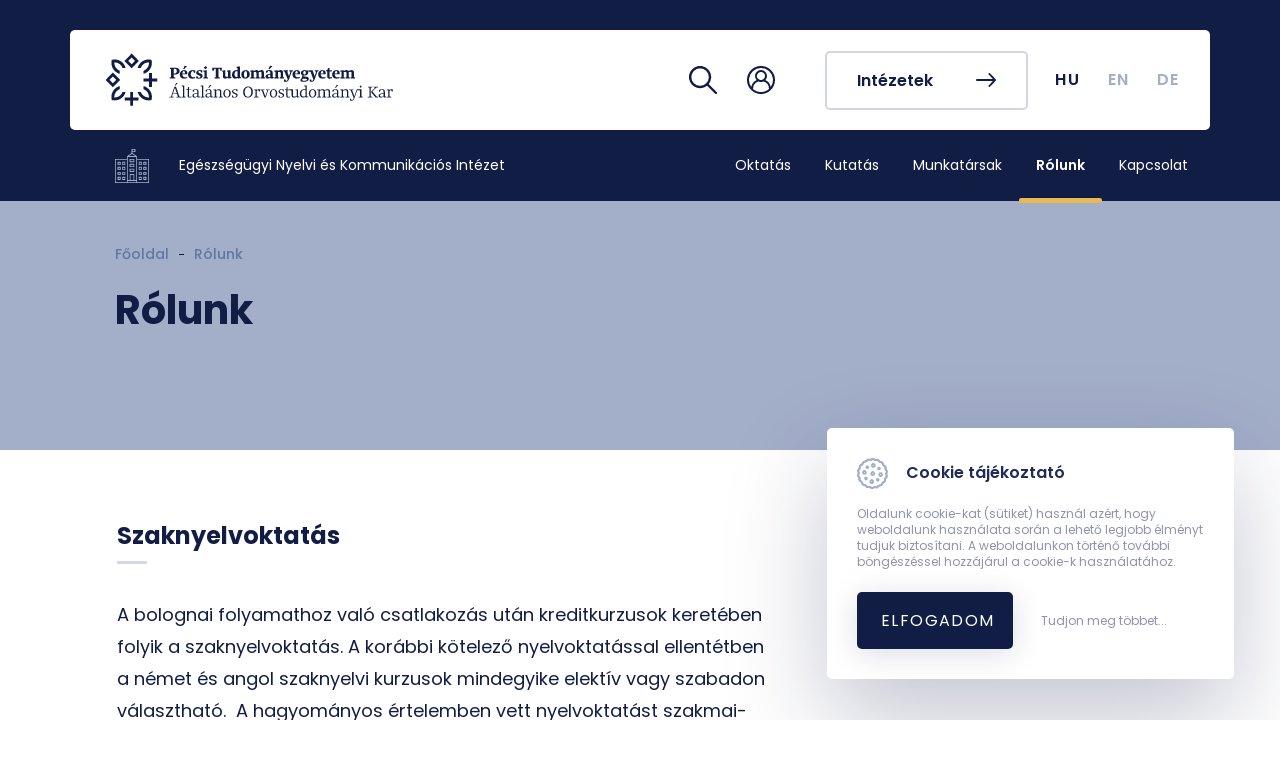

--- FILE ---
content_type: text/html; charset=UTF-8
request_url: https://aok.pte.hu/hu/egyseg/60/rolunk
body_size: 45197
content:
<!DOCTYPE html>
<html lang="hu">
  <head>
    <meta charset="utf-8" />
    <meta name="viewport" content="width=device-width, initial-scale=1, shrink-to-fit=no"/>
    <title>Egészségügyi Nyelvi és Kommunikációs Intézet &middot; Rólunk
  &middot; PTE ÁOK</title>

    <link rel="preconnect" href="https://fonts.gstatic.com" />
    <link href="https://fonts.googleapis.com/css2?family=Poppins:wght@400;500;600;700&display=swap" rel="stylesheet"/>
	<link href="https://aok.pte.hu/css/styles.css?v=1756976157" rel="stylesheet" type="text/css" >
    <link rel="stylesheet" href="https://aok.pte.hu/assets/leaflet/leaflet.css"/>
	
	<!-- Global site tag (gtag.js) - Google Analytics -->
	<script async src="https://www.googletagmanager.com/gtag/js?id=G-GS8J3K5550"></script>
	<script>
	  window.dataLayer = window.dataLayer || [];
	  function gtag(){dataLayer.push(arguments);}
	  gtag('js', new Date());

	  gtag('config', 'G-GS8J3K5550');
	</script>
  </head>

  <body class="institute">
    <nav id="nav" class="navigation   --subpage   --not-image ">
      	  <div class="background-scroll" id="navigationBackGround"></div>
      <div class="navigation" id="navInside">
        <div class="navigation__main-container">
          <a class="navigation__logo" href="/hu">
            <svg class="icon --white">
              <use xlink:href="/assets/icons/icons.svg#new_aok_logo_hu"></use>
            </svg>
            <svg class="icon --white --mobile">
              <use
                xlink:href="/assets/icons/icons.svg#new_aok_logo_mini"
              ></use>
            </svg>
          </a>
                      <div class="navigation__actions">
            <a class="navigation__actions__icon" href="/hu/kereses">
              <svg class="icon">
                <use xlink:href="/assets/icons/icons.svg#loupe"></use>
              </svg>
            </a>
            			<div class="navigation__actions__icon --login" data-target="#navbarLogin">
			  <svg class="icon">
				<use xlink:href="/assets/icons/icons.svg#user"></use>
			  </svg>
			</div>
			<div class="navigation__actions__icon --login--mobile" data-target="#navbarLoginMobile">
			  <svg class="icon">
				<use xlink:href="/assets/icons/icons.svg#user"></use>
			  </svg>
			</div>
			            
						<a href="/hu/intezetek" class="btn btn-sixth">
              <span>Intézetek</span>
              <svg class="icon">
                <use xlink:href="/assets/icons/icons.svg#arrow-right"></use>
              </svg>
            </a>			
						
          </div>
          <div class="navigation__toggle-menu">
            <button
              id="navbar-toggler-btn"
              class="navbar-toggler"
              type="button"
              aria-controls="navbarContent"
              aria-expanded="false"
              aria-label="Toggle navigation"
            >
              <span class="menu-icon" for="menu-btn"> </span>
              <div class="content">Menü</div>
            </button>
          </div>
        </div>
        <!-- navigation__main-container -->
        <div class="lang-container">
          <ul id="lang-list" class="lang-list">
		<li class="lang-list__element">
			  				<span id="hu" class="lang-link" href="/hu/egyseg/60/rolunk">HU</span>
			  			</li>
			<li class="lang-list__element">
			  				<a id="en" class="lang-link" href="/en/egyseg/60/rolunk">EN</a>
			  		  
			</li>
			<li class="lang-list__element">
			  				<a id="de" class="lang-link" href="/de/egyseg/60/rolunk">DE</a>
			  		  
			</li>
		  </ul>
        </div>
        <div class="main-navigation" id="navigation-mobile">
          <div class="main-navigation__list">
            			  <a class="main-navigation__item " href="/hu/egyseg/60/oktatas">
				<div class="item-title">
				  <span>Oktatás</span>
				</div>				
			  </a>
						  <a class="main-navigation__item " href="/hu/egyseg/60/kutatas">
				<div class="item-title">
				  <span>Kutatás</span>
				</div>				
			  </a>
						  <a class="main-navigation__item " href="/hu/egyseg/60/munkatarsak">
				<div class="item-title">
				  <span>Munkatársak</span>
				</div>				
			  </a>
						  <a class="main-navigation__item  active " href="/hu/egyseg/60/rolunk">
				<div class="item-title">
				  <span>Rólunk</span>
				</div>				
			  </a>
						  <a class="main-navigation__item " href="/hu/egyseg/60/kapcsolat">
				<div class="item-title">
				  <span>Kapcsolat</span>
				</div>				
			  </a>
			          </div>
        </div>
      </div>

      <div class="navigation-small" id="navbarContentSmall">
        <div class="inside-container">
          <div class="navigation-login --mobile" id="navbarLoginMobileTop">            
            <div class="navigation-login__aut">
       <form class="navigation-login__form needs-validation" novalidate action="https://aai.pte.hu/WebAuth/" method="post" accept-charset="utf-8" autocomplete="off">
		<input name="SESSION_ID" type="hidden" value="5VzvQOnApGjfrVI7mQLw6Ff6hXIRiLVmMlZK8pro">
		<input name="ALK_ID" type="hidden" value="434">
        <div class="form-group">
          <input type="text" name="LOGINNAME" class="form-control" id="neptunCode" aria-describedby="neptunCodeHelp" placeholder="Neptun/EHA kód" required>
          <label for="neptunCode" class="form-label">Neptun/EHA kód</label>
          <p class="invalid-feedback">Mező kitöltése kötelező!</p>
        </div>
        <div class="form-group">
          <input type="password" name="PWD" class="form-control" id="password" aria-describedby="PasswordHelp" placeholder="Jelszó" required>
          <label for="password" class="form-label">Jelszó</label>
          <p class="invalid-feedback">Mező kitöltése kötelező!</p>
        </div>
        <button type="submit" class="btn-login">
          <span class="btn-login__title">Belépés</span>
          <svg class="icon --white">
            <use xlink:href="/assets/icons/icons.svg#arrow-right"></use>
          </svg>
        </button>
      </form>
    </div> <!-- navigation-login__aut -->
	        <div class="navigation-login__link">
      <ul class="list_link">
        <li>
          <a class="link_element" href="https://neptun.pte.hu" target="_blank">
            <svg class="icon --login">
              <use xlink:href="/assets/icons/icons.svg#neptun"></use>
            </svg>
            Neptun
          </a>
        </li>
        <li>
          <a class="link_element" href="https://outlook.office.com/mail" target="_blank">
            <svg class="icon --login">
              <use xlink:href="/assets/icons/icons.svg#office"></use>
            </svg>
            Office 365 webmail
          </a>
        </li>
        <li>
          <a class="link_element" href="https://mail.aok.pte.hu" target="_blank">
            <svg class="icon --mail">
              <use xlink:href="/assets/icons/icons.svg#aok_webmail"></use>
            </svg>
            ÁOK webmail
          </a>
        </li>
        <li>
          <a class="link_element" href="https://potepedia.aok.pte.hu" target="_blank">
            <svg class="icon --login">
              <use xlink:href="/assets/icons/icons.svg#potepedia-icon"></use>
            </svg>
            PotePedia
          </a>
        </li>
        <li>
          <a class="link_element" href="https://www.microsoft.com/hu-hu/microsoft-teams/log-in" target="_blank">
            <svg class="icon --login">
              <use xlink:href="/assets/icons/icons.svg#teams-icon"></use>
            </svg>
            Microsoft Teams
          </a>
        </li>
		<li>
		  <a class="link_element" href="https://moodle.pte.hu">
			<svg class="icon --login">
			  <use xlink:href="/assets/icons/icons.svg#moodle"></use>
			</svg>
			Moodle
		  </a>
		</li>
      </ul>
    </div><!-- navigation-login__link -->
        <div class="navigation-login__link">
          <ul class="list_link">
            <li>
              <a class="link_element" href="/hu/egyseg/570">
                <svg class="icon --primary-lighter">
                  <use xlink:href="/assets/icons/icons.svg#government"></use>
                </svg>
                Tanulmányi Hivatal
              </a>
            </li>
			<li>
              <a class="link_element" href="https://kk.pte.hu">
                <svg class="icon --primary-lighter">
                  <use xlink:href="/assets/icons/icons.svg#hospital"></use>
                </svg>
                Klinikai Központ
              </a>
            </li>
			<li>
              <a class="link_element" href="/hu/hivatalok ">
                <svg class="icon --primary-lighter">
                  <use xlink:href="/assets/icons/icons.svg#hospital"></use>
                </svg>
                Hivatalok és egyéb egységek
              </a>
            </li>
			<li>
              <a class="link_element" href="/hok">
                <svg class="icon --primary-lighter">
                  <use xlink:href="/assets/icons/icons.svg#user"></use>
                </svg>
                Hallgatói Önkormányzat
              </a>
            </li>
			<li>
              <a class="link_element" href="/hu/telefonkonyv">
                <svg class="icon --primary-lighter">
                  <use xlink:href="/assets/icons/icons.svg#phonebook"></use>
                </svg>
                Telefonkönyv
              </a>
            </li>
			<li>
              <a class="link_element" href="/hu/koronavirus/9992">
                <svg class="icon --primary-lighter">
                  <use xlink:href="/assets/icons/icons.svg#virus"></use>
                </svg>
                Koronavírus
              </a>
            </li>
			<li>
              <a class="link_element" href="/hu/egyseg/570/szolgaltatasok/6">
                <svg class="icon --primary-lighter">
                  <use xlink:href="/assets/icons/icons.svg#timetable"></use>
                </svg>
                Órarendek
              </a>
            </li>
			 <li>
              <a class="link_element" href="/hu/tanulmanyi-naptar">
                <svg class="icon --primary-lighter">
                  <use xlink:href="/assets/icons/icons.svg#events_icon"></use>
                </svg>
                Tanulmányi naptár
              </a>
            </li>
            <li>
              <a class="link_element" href="/hu/tantargykereso">
                <svg class="icon --primary-lighter">
                  <use xlink:href="/assets/icons/icons.svg#search-2"></use>
                </svg>
                Tantárgykereső
              </a>
            </li>
            <li>
              <a class="link_element" href="https://aok.pte.hu/terkep">
                <svg class="icon --primary-lighter">
                  <use xlink:href="/assets/icons/icons.svg#map"></use>
                </svg>
                Campus térkép
              </a>
            </li>
            
          </ul>
        </div>
        <div class="navigation-login__background"></div>          </div>

          
          			<a href="/hu/intezetek" class="btn btn-fourth">
              <span>Intézetek</span>
              <svg class="icon">
                <use xlink:href="/assets/icons/icons.svg#arrow-right"></use>
              </svg>
            </a>			
			          <div class="nav-group">
            <ul class="nav-group__list">
             			  
			  <li class="nav-item">
                <a class="nav-link " href="/hu/egyseg/60/oktatas">Oktatás</a>
              </li>
			 			  
			  <li class="nav-item">
                <a class="nav-link " href="/hu/egyseg/60/kutatas">Kutatás</a>
              </li>
			 			  
			  <li class="nav-item">
                <a class="nav-link " href="/hu/egyseg/60/munkatarsak">Munkatársak</a>
              </li>
			 			  
			  <li class="nav-item">
                <a class="nav-link  active " href="/hu/egyseg/60/rolunk">Rólunk</a>
              </li>
			 			  
			  <li class="nav-item">
                <a class="nav-link " href="/hu/egyseg/60/kapcsolat">Kapcsolat</a>
              </li>
			             </ul>
          </div>

			<div class="sidenav --menu">
                <div class="sidenav__lang-container">
                  <p>Nyelv</p>
                  <ul id="lang-list" class="lang-list">
					<li class="lang-list__element">
					  						<span id="hu" class="lang-link" href="/hu/egyseg/60/rolunk">HU</span>
					  					</li>
					<li class="lang-list__element">
					  						<a id="en" class="lang-link" href="/en/egyseg/60/rolunk">EN</a>
					  		  
					</li>
					<li class="lang-list__element">
					  						<a id="de" class="lang-link" href="/de/egyseg/60/rolunk">DE</a>
					  		  
					</li>
				  </ul>
                </div>
              </div>

          <div class="sidenav__icons">
        
				  
				  
			          </div>
        </div>
      </div>
      <div class="main-navigation" id="navigation">
        <a href="/hu/egyseg/60" class="main-navigation__logo">
          <div>
            <svg class="icon --institutes">
              <use xlink:href="/assets/icons/icons.svg#institutes"></use>
            </svg>
          </div>
          <p>Egészségügyi Nyelvi és Kommunikációs Intézet</p>
        </a>
        <div class="main-navigation__list">
         		  
		  <a class="main-navigation__item  --blue " href="/hu/egyseg/60/oktatas">
            <div class="item-title">
              <span>Oktatás</span>
            </div>
            <svg class="icon arrow">
              <use xlink:href="/assets/icons/icons.svg#caret-right"></use>
            </svg>
          </a>
		 		  
		  <a class="main-navigation__item  --blue " href="/hu/egyseg/60/kutatas">
            <div class="item-title">
              <span>Kutatás</span>
            </div>
            <svg class="icon arrow">
              <use xlink:href="/assets/icons/icons.svg#caret-right"></use>
            </svg>
          </a>
		 		  
		  <a class="main-navigation__item  --blue " href="/hu/egyseg/60/munkatarsak">
            <div class="item-title">
              <span>Munkatársak</span>
            </div>
            <svg class="icon arrow">
              <use xlink:href="/assets/icons/icons.svg#caret-right"></use>
            </svg>
          </a>
		 		  
		  <a class="main-navigation__item  active " href="/hu/egyseg/60/rolunk">
            <div class="item-title">
              <span>Rólunk</span>
            </div>
            <svg class="icon arrow">
              <use xlink:href="/assets/icons/icons.svg#caret-right"></use>
            </svg>
          </a>
		 		  
		  <a class="main-navigation__item  --blue " href="/hu/egyseg/60/kapcsolat">
            <div class="item-title">
              <span>Kapcsolat</span>
            </div>
            <svg class="icon arrow">
              <use xlink:href="/assets/icons/icons.svg#caret-right"></use>
            </svg>
          </a>
		         </div>
        <div class="lang-container">
          <ul id="lang-list" class="lang-list">
			<li class="lang-list__element">
			  				<span id="hu" class="lang-link" href="/hu/egyseg/60/rolunk">HU</span>
			  			</li>
			<li class="lang-list__element">
			  				<a id="en" class="lang-link" href="/en/egyseg/60/rolunk">EN</a>
			  		  
			</li>
			<li class="lang-list__element">
			  				<a id="de" class="lang-link" href="/de/egyseg/60/rolunk">DE</a>
			  		  
			</li>
		  </ul>
        </div>
        <!-- main-navigation__list -->
      </div>
      <!-- main-navigation -->
    </nav>
    <div class="navigation-login " id="navbarLogin">
      <div class="navigation-login__aut">
       <form class="navigation-login__form needs-validation" novalidate action="https://aai.pte.hu/WebAuth/" method="post" accept-charset="utf-8" autocomplete="off">
		<input name="SESSION_ID" type="hidden" value="5VzvQOnApGjfrVI7mQLw6Ff6hXIRiLVmMlZK8pro">
		<input name="ALK_ID" type="hidden" value="434">
        <div class="form-group">
          <input type="text" name="LOGINNAME" class="form-control" id="neptunCode" aria-describedby="neptunCodeHelp" placeholder="Neptun/EHA kód" required>
          <label for="neptunCode" class="form-label">Neptun/EHA kód</label>
          <p class="invalid-feedback">Mező kitöltése kötelező!</p>
        </div>
        <div class="form-group">
          <input type="password" name="PWD" class="form-control" id="password" aria-describedby="PasswordHelp" placeholder="Jelszó" required>
          <label for="password" class="form-label">Jelszó</label>
          <p class="invalid-feedback">Mező kitöltése kötelező!</p>
        </div>
        <button type="submit" class="btn-login">
          <span class="btn-login__title">Belépés</span>
          <svg class="icon --white">
            <use xlink:href="/assets/icons/icons.svg#arrow-right"></use>
          </svg>
        </button>
      </form>
    </div> <!-- navigation-login__aut -->
	        <div class="navigation-login__link">
      <ul class="list_link">
        <li>
          <a class="link_element" href="https://neptun.pte.hu" target="_blank">
            <svg class="icon --login">
              <use xlink:href="/assets/icons/icons.svg#neptun"></use>
            </svg>
            Neptun
          </a>
        </li>
        <li>
          <a class="link_element" href="https://outlook.office.com/mail" target="_blank">
            <svg class="icon --login">
              <use xlink:href="/assets/icons/icons.svg#office"></use>
            </svg>
            Office 365 webmail
          </a>
        </li>
        <li>
          <a class="link_element" href="https://mail.aok.pte.hu" target="_blank">
            <svg class="icon --mail">
              <use xlink:href="/assets/icons/icons.svg#aok_webmail"></use>
            </svg>
            ÁOK webmail
          </a>
        </li>
        <li>
          <a class="link_element" href="https://potepedia.aok.pte.hu" target="_blank">
            <svg class="icon --login">
              <use xlink:href="/assets/icons/icons.svg#potepedia-icon"></use>
            </svg>
            PotePedia
          </a>
        </li>
        <li>
          <a class="link_element" href="https://www.microsoft.com/hu-hu/microsoft-teams/log-in" target="_blank">
            <svg class="icon --login">
              <use xlink:href="/assets/icons/icons.svg#teams-icon"></use>
            </svg>
            Microsoft Teams
          </a>
        </li>
		<li>
		  <a class="link_element" href="https://moodle.pte.hu">
			<svg class="icon --login">
			  <use xlink:href="/assets/icons/icons.svg#moodle"></use>
			</svg>
			Moodle
		  </a>
		</li>
      </ul>
    </div><!-- navigation-login__link -->
        <div class="navigation-login__link">
          <ul class="list_link">
            <li>
              <a class="link_element" href="/hu/egyseg/570">
                <svg class="icon --primary-lighter">
                  <use xlink:href="/assets/icons/icons.svg#government"></use>
                </svg>
                Tanulmányi Hivatal
              </a>
            </li>
			<li>
              <a class="link_element" href="https://kk.pte.hu">
                <svg class="icon --primary-lighter">
                  <use xlink:href="/assets/icons/icons.svg#hospital"></use>
                </svg>
                Klinikai Központ
              </a>
            </li>
			<li>
              <a class="link_element" href="/hu/hivatalok ">
                <svg class="icon --primary-lighter">
                  <use xlink:href="/assets/icons/icons.svg#hospital"></use>
                </svg>
                Hivatalok és egyéb egységek
              </a>
            </li>
			<li>
              <a class="link_element" href="/hok">
                <svg class="icon --primary-lighter">
                  <use xlink:href="/assets/icons/icons.svg#user"></use>
                </svg>
                Hallgatói Önkormányzat
              </a>
            </li>
			<li>
              <a class="link_element" href="/hu/telefonkonyv">
                <svg class="icon --primary-lighter">
                  <use xlink:href="/assets/icons/icons.svg#phonebook"></use>
                </svg>
                Telefonkönyv
              </a>
            </li>
			<li>
              <a class="link_element" href="/hu/koronavirus/9992">
                <svg class="icon --primary-lighter">
                  <use xlink:href="/assets/icons/icons.svg#virus"></use>
                </svg>
                Koronavírus
              </a>
            </li>
			<li>
              <a class="link_element" href="/hu/egyseg/570/szolgaltatasok/6">
                <svg class="icon --primary-lighter">
                  <use xlink:href="/assets/icons/icons.svg#timetable"></use>
                </svg>
                Órarendek
              </a>
            </li>
			 <li>
              <a class="link_element" href="/hu/tanulmanyi-naptar">
                <svg class="icon --primary-lighter">
                  <use xlink:href="/assets/icons/icons.svg#events_icon"></use>
                </svg>
                Tanulmányi naptár
              </a>
            </li>
            <li>
              <a class="link_element" href="/hu/tantargykereso">
                <svg class="icon --primary-lighter">
                  <use xlink:href="/assets/icons/icons.svg#search-2"></use>
                </svg>
                Tantárgykereső
              </a>
            </li>
            <li>
              <a class="link_element" href="https://aok.pte.hu/terkep">
                <svg class="icon --primary-lighter">
                  <use xlink:href="/assets/icons/icons.svg#map"></use>
                </svg>
                Campus térkép
              </a>
            </li>
            
          </ul>
        </div>
        <div class="navigation-login__background"></div>    </div>
    <!-- navigation-login -->
    
	<div class="header__institute  --subpage   --not-image ">
     		  	  

      <div class="navigation-container" id="navbarContent">
        <div class="navigation-container__content">
          <div class="navbar-nav">
            <div class="navigation-login --mobile" id="navbarLoginMobile">
              <div class="navigation-login__aut">
       <form class="navigation-login__form needs-validation" novalidate action="https://aai.pte.hu/WebAuth/" method="post" accept-charset="utf-8" autocomplete="off">
		<input name="SESSION_ID" type="hidden" value="5VzvQOnApGjfrVI7mQLw6Ff6hXIRiLVmMlZK8pro">
		<input name="ALK_ID" type="hidden" value="434">
        <div class="form-group">
          <input type="text" name="LOGINNAME" class="form-control" id="neptunCode" aria-describedby="neptunCodeHelp" placeholder="Neptun/EHA kód" required>
          <label for="neptunCode" class="form-label">Neptun/EHA kód</label>
          <p class="invalid-feedback">Mező kitöltése kötelező!</p>
        </div>
        <div class="form-group">
          <input type="password" name="PWD" class="form-control" id="password" aria-describedby="PasswordHelp" placeholder="Jelszó" required>
          <label for="password" class="form-label">Jelszó</label>
          <p class="invalid-feedback">Mező kitöltése kötelező!</p>
        </div>
        <button type="submit" class="btn-login">
          <span class="btn-login__title">Belépés</span>
          <svg class="icon --white">
            <use xlink:href="/assets/icons/icons.svg#arrow-right"></use>
          </svg>
        </button>
      </form>
    </div> <!-- navigation-login__aut -->
	        <div class="navigation-login__link">
      <ul class="list_link">
        <li>
          <a class="link_element" href="https://neptun.pte.hu" target="_blank">
            <svg class="icon --login">
              <use xlink:href="/assets/icons/icons.svg#neptun"></use>
            </svg>
            Neptun
          </a>
        </li>
        <li>
          <a class="link_element" href="https://outlook.office.com/mail" target="_blank">
            <svg class="icon --login">
              <use xlink:href="/assets/icons/icons.svg#office"></use>
            </svg>
            Office 365 webmail
          </a>
        </li>
        <li>
          <a class="link_element" href="https://mail.aok.pte.hu" target="_blank">
            <svg class="icon --mail">
              <use xlink:href="/assets/icons/icons.svg#aok_webmail"></use>
            </svg>
            ÁOK webmail
          </a>
        </li>
        <li>
          <a class="link_element" href="https://potepedia.aok.pte.hu" target="_blank">
            <svg class="icon --login">
              <use xlink:href="/assets/icons/icons.svg#potepedia-icon"></use>
            </svg>
            PotePedia
          </a>
        </li>
        <li>
          <a class="link_element" href="https://www.microsoft.com/hu-hu/microsoft-teams/log-in" target="_blank">
            <svg class="icon --login">
              <use xlink:href="/assets/icons/icons.svg#teams-icon"></use>
            </svg>
            Microsoft Teams
          </a>
        </li>
		<li>
		  <a class="link_element" href="https://moodle.pte.hu">
			<svg class="icon --login">
			  <use xlink:href="/assets/icons/icons.svg#moodle"></use>
			</svg>
			Moodle
		  </a>
		</li>
      </ul>
    </div><!-- navigation-login__link -->
        <div class="navigation-login__link">
          <ul class="list_link">
            <li>
              <a class="link_element" href="/hu/egyseg/570">
                <svg class="icon --primary-lighter">
                  <use xlink:href="/assets/icons/icons.svg#government"></use>
                </svg>
                Tanulmányi Hivatal
              </a>
            </li>
			<li>
              <a class="link_element" href="https://kk.pte.hu">
                <svg class="icon --primary-lighter">
                  <use xlink:href="/assets/icons/icons.svg#hospital"></use>
                </svg>
                Klinikai Központ
              </a>
            </li>
			<li>
              <a class="link_element" href="/hu/hivatalok ">
                <svg class="icon --primary-lighter">
                  <use xlink:href="/assets/icons/icons.svg#hospital"></use>
                </svg>
                Hivatalok és egyéb egységek
              </a>
            </li>
			<li>
              <a class="link_element" href="/hok">
                <svg class="icon --primary-lighter">
                  <use xlink:href="/assets/icons/icons.svg#user"></use>
                </svg>
                Hallgatói Önkormányzat
              </a>
            </li>
			<li>
              <a class="link_element" href="/hu/telefonkonyv">
                <svg class="icon --primary-lighter">
                  <use xlink:href="/assets/icons/icons.svg#phonebook"></use>
                </svg>
                Telefonkönyv
              </a>
            </li>
			<li>
              <a class="link_element" href="/hu/koronavirus/9992">
                <svg class="icon --primary-lighter">
                  <use xlink:href="/assets/icons/icons.svg#virus"></use>
                </svg>
                Koronavírus
              </a>
            </li>
			<li>
              <a class="link_element" href="/hu/egyseg/570/szolgaltatasok/6">
                <svg class="icon --primary-lighter">
                  <use xlink:href="/assets/icons/icons.svg#timetable"></use>
                </svg>
                Órarendek
              </a>
            </li>
			 <li>
              <a class="link_element" href="/hu/tanulmanyi-naptar">
                <svg class="icon --primary-lighter">
                  <use xlink:href="/assets/icons/icons.svg#events_icon"></use>
                </svg>
                Tanulmányi naptár
              </a>
            </li>
            <li>
              <a class="link_element" href="/hu/tantargykereso">
                <svg class="icon --primary-lighter">
                  <use xlink:href="/assets/icons/icons.svg#search-2"></use>
                </svg>
                Tantárgykereső
              </a>
            </li>
            <li>
              <a class="link_element" href="https://aok.pte.hu/terkep">
                <svg class="icon --primary-lighter">
                  <use xlink:href="/assets/icons/icons.svg#map"></use>
                </svg>
                Campus térkép
              </a>
            </li>
            
          </ul>
        </div>
        <div class="navigation-login__background"></div>            </div>
            <!-- navigation-login --mobile -->
            
            
            <div class="navbar-nav__main-nav">
              <div class="buttons-container">
                <div class="nav-cell --button">
                  <a href="/hu" class="btn btn-fourth">
                    <span>ÁOK</span>
                    <svg class="icon">
                      <use
                        xlink:href="/assets/icons/icons.svg#arrow-right"
                      ></use>
                    </svg>
                  </a>
                </div>
              </div>
              <!-- buttons-container -->

              <div class="links-container">
                <div class="nav-cell">
                  <div class="nav-group">
                    <ul class="nav-group__list">
                     			  
					  <li class="nav-item">
						<a class="nav-link " href="/hu/egyseg/60/oktatas">Oktatás</a>
					  </li>
					 			  
					  <li class="nav-item">
						<a class="nav-link " href="/hu/egyseg/60/kutatas">Kutatás</a>
					  </li>
					 			  
					  <li class="nav-item">
						<a class="nav-link " href="/hu/egyseg/60/munkatarsak">Munkatársak</a>
					  </li>
					 			  
					  <li class="nav-item">
						<a class="nav-link  active " href="/hu/egyseg/60/rolunk">Rólunk</a>
					  </li>
					 			  
					  <li class="nav-item">
						<a class="nav-link " href="/hu/egyseg/60/kapcsolat">Kapcsolat</a>
					  </li>
					 					  
                    </ul>
                  </div>
                  <!-- nav-group -->
                </div>
                <!-- nav-cell -->
              </div>
              <!-- links-container -->

              <div class="sidenav --menu">
                <div class="sidenav__lang-container">
                  <p>Language</p>
                  <ul id="lang-list" class="lang-list">
					<li class="lang-list__element">
					  						<span id="hu" class="lang-link" href="/hu/egyseg/60/rolunk">HU</span>
					  					</li>
					<li class="lang-list__element">
					  						<a id="en" class="lang-link" href="/en/egyseg/60/rolunk">EN</a>
					  		  
					</li>
					<li class="lang-list__element">
					  						<a id="de" class="lang-link" href="/de/egyseg/60/rolunk">DE</a>
					  		  
					</li>
				  </ul>
                </div>
              </div>

              <div class="sidenav__icons">

                		  
						  
				              </div>
            </div>
            <!-- navbar-nav__main-nav -->
          </div>
          <!-- navbar-nav -->
        </div>
        <!-- navigation-container -->
      </div>

		 
					
					<div class="header">
            <div class="header__navigation">
                <a href="/hu/egyseg/60">Főoldal</a>
                <hr>
                <a>Rólunk</a>
            </div>
            <h1 class="header__title">Rólunk</h1>
        </div>
    </div>

					    </div>

    <div class="button-container">
      <a class="scroll-up" id="scroll" scroll-target="body">
        <svg class="icon">
          <use xlink:href="/assets/icons/icons.svg#arrow-right"></use>
        </svg>
      </a>
    </div>

    <div class="main-layout page-institute-about-us ">
      <div class="main-layout__content">        
          	<div class="content-container">
		<div class="content-main">
				<div class="custom-content">
					<h2>Szaknyelvoktatás</h2>

<p>A bolognai folyamathoz való csatlakozás után kreditkurzusok keretében folyik a szaknyelvoktatás. A korábbi kötelező nyelvoktatással ellentétben a német és angol szaknyelvi kurzusok mindegyike elektív vagy szabadon választható.&nbsp; A hagyományos értelemben vett nyelvoktatást szakmai-kommunikációs kurzusok váltották fel. Ezek olyan képességek megszerzésére irányulnak, melyek a hivatás gyakorlásának nélkülözhetetlen feltételei.</p>

<h3><strong>ÁLTALÁNOS ORVOSTUDOMÁNYI KAR</strong></h3>

<h4><strong>Az angol szaknyelvi kurzusok felvételének ajánlott sorrendje:</strong></h4>

<ol>
	<li>Alapfogalmak és közlési funkciók az angol orvosi szaknyelvben</li>
	<li>Szakszövegalkoztás és szaknyelvi műfajok az angol orvosi szaknyelvben</li>
	<li>Anamnézisfelvétel 1</li>
	<li>Anamnézisfelvétel 2</li>
	<li>Prezentációs technikák</li>
	<li>Angol nyelvű tudományos közlemények olvasása és készítése (haladóknak)</li>
	<li>Szóbeli esetismertetés angolul (haladóknak)</li>
	<li>Angol fogorvosi szaknyelv specifikumai</li>
	<li>Magyar nyelvű tudományos közlemények fordítása angolra</li>
	<li>Kari szaknyelvi vizsga előkészítő</li>
	<li>Felsőfokú angol írásbeli orvos- és egészségtudományi szaknyelvi kommunikáció</li>
	<li>Felsőfokú angol szóbeli orvos- és egészeségtudományi szaknyelvi kommunikáció</li>
</ol>

<p>A kurzusok (akár egyszerre több is) ettől eltérő sorrendben is felvehetők.</p>

<p>A szaknyelvi kurzusok részletes ismertetése a NEPTUN rendszerben elérhető.</p>

<h3><strong>GYÓGYSZERÉSZTUDOMÁNYI KAR</strong></h3>

<h4><strong>Az angol szaknyelvi kurzusok felvételének ajánlott sorrendje:</strong></h4>

<ol>
	<li>Alapfogalmak és közlési funkciók a gyógyszerészeti szaknyelvben</li>
	<li>Szakszövegalkotás és szaknyelvi műfajok a gyógyszerészeti szaknyelvben</li>
	<li>Gyógyszerészeti szaknyelv 1</li>
	<li>Gyógyszerészeti szaknyelv 2</li>
	<li>Angol gyógyszerészeti szaknyelv - gyógyszerészeti anamnézisfelvétel</li>
	<li>Angol gyógyszerészeti szaknyelv - gyógyszerészeti prezentáció</li>
	<li>Angol gyógyszerészeti szaknyelvi vizsga előkészítő</li>
	<li>Felsőfokú angol írásbeli orvos- és egészségtudományi szaknyelvi kommunikáció</li>
	<li>Felsőfokú angol szóbeli orvos- és egészségtudományi szaknyelvi kommunikáció (gyógyszerészeti szakirány)</li>
</ol>

<p>A kurzusok (akár egyszerre több is) ettől eltérő sorrendben is felvehetők.</p>

<p>A szaknyelvi kurzusok részletes ismertetése a NEPTUN rendszerben elérhető.</p>

<h3><strong>NÉMET ORVOSI SZAKNYELVI KURZUSOK</strong></h3>

<p>Intézetünk német nyelven is kínál&nbsp;<strong>általános orvosi,&nbsp;</strong><strong>fogorvosi</strong>&nbsp;illetve&nbsp;<strong>gyógyszerészeti</strong>&nbsp;szaknyelvi kurzusokat. Ezen kreditkurzusok elektívek vagy fakultatívak és gyakorlati jeggyel zárulnak.</p>

<p>A diploma megszerzésének előfeltétele egy szaknyelvi nyelvvizsga, amely lehet a kari szaknyelvi vizsga, vagy az államilag is elismert orvosi szaknyelvi PROFEX nyelvvizsga, melynek vizsgaközpontja a PTE ÁOK-n található.</p>

<p>Gyógyszerész szakon az angol mellett német nyelvből is lehetőség van a nyelvi kritérium követelményt teljesíteni, tehát a diploma megszerzéséhez német nyelvből akár kari, akár PROFEX szaknyelvi vizsgát tenni.</p>

<p>Karunk hallgatóinak lehetősége van tanulmányaik során a szakmai gyakorlatot külföldön végezni: az egyetem partneri kapcsolatai révén Ausztriában és Németországban van lehetőség szakmai gyakorlatok keretében hónapokat eltölteni, ill. szemesztereket teljesíteni. Ezek a csereprogramok, csakúgy mint az Erasmus+ program, nagyon sikeresek és közkedveltek hallgatóink körében.</p>

<p>Mindhárom szak hallgatóinak feltétlen ajánljuk már az első szemesztertől a német szaknyelvi kurzusok felvételét, egyrészt a már megszerzett nyelvtudás megőrzése, másrészt a szaknyelvi tudás fokozatos megszerzésének lehetősége miatt.</p>

<p>Bátorítjuk Önöket, hogy válogassanak intézetünk sokszínű német szaknyelvi kurzuskínálatából. Ne riassza el Önöket az esetlegesen még idegenül csengő kurzusnév. Minden kurzuson alkalmazkodunk az adott kurzus résztvevőinek nyelvi szintjéhez. Így nem feltétlenül kell a &bdquo;Bevezetéssel&rdquo; kezdődő kurzusokat választaniuk, ha az órarendjük időben más német nyelvi kurzus felvételét teszi lehetővé. Minden kurzus azzal a céllal indul, hogy bevezessük Önöket az orvosi, fogorvosi vagy gyógyszerészi szaknyelv valamelyik szegmensébe.</p>

<p>Az alábbiakban a kurzusok felvételének sorrendjére teszünk ajánlatot, amely a fentiek alapján nem kötelező érvényű és a mindenkori órarendjük függvényében módosítható, variálható.</p>

<p>A szaknyelvi tanulmányok megkezdéséhez a &bdquo;<strong>Bevezetés&rdquo; 1.,</strong>&nbsp;majd&nbsp;<strong>2.</strong>&nbsp;kurzusokat ajánljuk. A kurzusok a szerényebb nyelvi felkészültséggel rendelkezők számára nyújtanak lehetőséget a szakmai nyelv, nyelvi struktúrák és szókincs alaposabb gyakorlására.</p>

<p>Az &bdquo;<strong>Alapfogalmak és közlési funkciók</strong>&rdquo; című kurzus célja az írott és hangzó szaknyelvi kommunikáció nyelvi alapjainak funkcionális elsajátítása.</p>

<p>A &bdquo;<strong>Prezentáció&rdquo;</strong>&nbsp;és az&nbsp;<strong>Anamnézisfelvétel</strong>&rdquo; című kurzusok esetében a hangsúly a gyakorlatban használható készségek kifejlesztésén van, vagyis szimulált szakmai helyzetek (szakmai prezentáció tartása, orvos-beteg interakció) megoldását elemzik és gyakoroltatják.</p>

<p>A &bdquo;<strong>Bevezetés a német írásbeli szaknyelvi kommunikációba</strong>&rdquo; című kurzus különböző nyelvi cselekvési szituációkban használatos szövegek elemzését és megalkotását célozza meg: a beteg vizsgálati eredményeinek összefoglalása, hallgatói kérvények és levelek megfogalmazása stb. .</p>

<p>Az &bdquo;<strong>Orvosi esetismertetés német nyelven</strong>&rdquo; című kurzus különösen a hallott szöveg értését, a szakmai kommunikációban való jártasság fejlesztését célozza meg hanganyagok feldolgozásával.</p>

<p>A &bdquo;<strong>Betegségek, orvosi beavatkozások és betegtájékoztatás német nyelven</strong>&rdquo; című kurzus a betegekkel folytatott közvetlen kommunikáció színtereit (alapellátásban, ambuláns és kórházi környezetben) tekinti át és gyakoroltatja videó felvételek, hanganyagok és helyzetgyakorlatok segítségével: pl. felvilágosítás, terápiás megbeszélés, preoperatív beszélgetés stb..</p>

<p>&bdquo;<strong>Bevezetés a belgyógyászati betegségek német szaknyelvébe</strong>&rdquo; kurzus tananyaga mindig a hallgatók nyelvi és szakmai felkészültségéhez alkalmazkodik. Bővíti a hallgatók szókincsét és fejleszti a szövegértést belgyógyászati szakszövegek segítségével.</p>

<p>A &bdquo;<strong>Felsőfokú írásbeli szakmai kommunikáció</strong>, illetve a&nbsp;<strong>Felsőfokú szóbeli szakmai kommunikáció</strong>&rdquo; című kurzusoknak kettős célja van: tematikájuk lehetővé teszi a C1 PROFEX szakmai írásbeli és szóbeli nyelvvizsgára való felkészülést, másrészt az orvosi írásbeli és szóbeli kommunikáció legfontosabb műfajait áttekintve és gyakoroltatva (pl. zárójelentés írása, referálás stb.) lehetővé teszik német nyelvterületen szakmai tapasztalatok megszerzését, például külföldi szakmai gyakorlatok keretében.</p>

<p>A &bdquo;<strong>Német fogorvosi szaknyelv 1.&rdquo;</strong>&nbsp;kurzus tartalmai kifejezetten a fogorvostanhallgatók igényei szerint kerültek kialakításra és a fogorvosi kommunikáció legfontosabb színtereit tekinti át, valamint közvetíti az ezekkel kapcsolatos szókincset, nyelvi struktúrákat és kommunikatív eszközöket.</p>

<p>A gyógyszerészeti szaknyelvet hat szemeszteren keresztül vehetik fel a hallgatók: &bdquo;<strong>Gyógyszerészeti szaknyelv 1-6.&rdquo;</strong>&nbsp;kurzusok keretében. Ezek szorosan egymásra épülő kurzusok.</p>

<p>&bdquo;<strong>Gyógyszertípusok és betegségek német nyelven</strong>&rdquo; című kurzus szintén gyógyszerész szakos hallgatók számára ajánlott fakultatív kurzus, amely többek között szakirodalmi szemelvények feldolgozásán keresztül fejleszti a szaknyelvi tudást.</p>

<p>A &bdquo;<strong>Középfokú német szaknyelvi vizsgára előkészítő kurzus gyógyszerész hallgatóknak</strong>&rdquo; a szakmai nyelvvizsga megszerzéséhez kínál további segítséget. A hallgatók elsajátíthatják a fordítás alapjait, fejleszthetik a hallott és olvasott szövegek értésének képességét. A sikeres nyelvvizsgához szükséges szóbeli és írásbeli készségek fejlesztése a kurzus célja, alkalmazkodva az adott csoport nyelvi szintjéhez.</p>

<p>&nbsp;</p>

<p>Szeretettel várjuk Önöket német szaknyelvi kurzusainkon!</p>

<p>&nbsp;</p>

<p><strong>Latin nyelv és orvosi terminológia</strong></p>

<p><em>A Magyar Programon <strong>latin nyelvi alapok</strong> oktatása</em> folyik mind az ÁOK-n, mind a GYTK-n, a lentebb felsorolt kurzusok keretében.</p>

<p><br />
<em>Közvetlen cél</em> a hallgatók nyelvi felkészítése a szaktárgyak terminológiájának pontos értelmezése érdekében.</p>

<p><em>Tematika</em>:</p>

<p>Az egyes szervrendszerekhez kapcsolódó terminológia ismertetése.</p>

<p>Az anatómiai, klinikai, gyógyszerészeti kifejezések megértéséhez szükséges alapismeretek megszerzése.</p>

<p><u>Őszi szemeszter</u>:</p>

<p>Orvosi terminológia &ndash; latin nyelvi alapok /elektív/</p>

<p>Latin nyelv és gyógyszerészeti terminológia /kritérium követelmény/</p>

<p>Anatómiai terminológia 2 (fakultatív)</p>

<p>Gyógyszerkönyvek vizsgálata &ndash; latin terminusok változásainak elemzése, grammatikai megfigyelések (fakultatív)</p>

<p><u>Tavaszi szemeszter </u>&ndash; valamennyi kurzus fakultatív:</p>

<p>Anatómiai terminológia</p>

<p>Klinikai terminológia alapjai</p>

<p>Gyógyszerészeti terminológia 2</p>

<p>Diagnózisok régen és ma &ndash; latin terminusok elemzése, grammatikai megfigyelések</p>

<p>Az orvosi szaknyelv görög-latin alapjai</p>
				</div>
			</div>
			<div class="content-sidebar">
			  			</div>
		</div>
	</div> 
  
      </div>
    </div>
    <footer class="footer">
      
	  	       <div class="section-general-info">
        <div class="footer__logo">
          <svg class="icon --white">
            <use xlink:href="/assets/icons/icons.svg#aok_logo_hu"></use>
          </svg>
          <svg class="icon --white --mobile">
            <use xlink:href="/assets/icons/icons.svg#aok_logo_mini"></use>
          </svg>
        </div>
        <div class="footer__contact">
          <div class="footer__contact-main">
            <h4 class="footer__contact__title">
              Egészségügyi Nyelvi és Kommunikációs Intézet
            </h4>            
            <div>
                <span class="footer__address">7624 Pécs, Szigeti út 12.</span>	      		<span>72/536-296</span>	      		<span><a href="mailto:&#110;yel&#118;i&#x2e;&#x69;&#x6e;&#x74;ez&#101;&#116;&#x40;a&#111;&#107;.&#112;t&#101;&#46;h&#117;">&#x6e;&#121;&#101;lv&#x69;&#46;&#x69;n&#x74;&#101;&#122;et@&#97;o&#107;&#46;&#112;&#116;&#101;&#x2e;hu</a></span>            </div>
          </div>
        </div>
      </div>
    </footer>
    <!-- footer -->

  <div class="cookie-box" style="display:none;">
    <h3>
      <svg class="icon">
        <use xlink:href="/assets/icons/icons.svg#cookies"></use>
      </svg>
      Cookie tájékoztató
    </h3>
    <p>
     Oldalunk cookie-kat (sütiket) használ azért, hogy weboldalunk használata során a lehető legjobb élményt tudjuk biztosítani. A weboldalunkon történő további böngészéssel hozzájárul a cookie-k használatához.
    </p>
    <div class="cookie-box__actions">
      <button class="btn btn-seventh" id="cookie-box-agree" style="width:45%">Elfogadom</button>
      <a href="https://pte.hu/adatvedelem" target="_blank">Tudjon meg többet...</a>
    </div>
  </div>
    
  
  </body>
	<script src="https://aok.pte.hu/js/app.js"></script>
    <script src="https://aok.pte.hu/js/old.js"></script>
	<script type="text/javascript">
		setLanguage("HU");
	</script>
	
	
		<script>$(document).ready((function(){setActiveSidenavItem()}))</script>
		
	<!-- begin page level js -->
		
	<!-- end page level js -->	
</html>